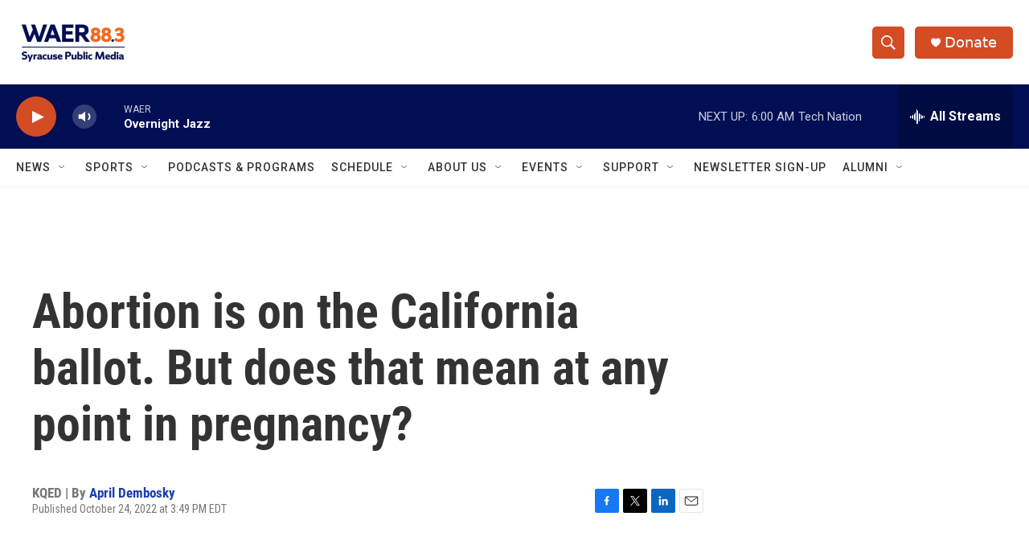

--- FILE ---
content_type: text/html; charset=utf-8
request_url: https://www.google.com/recaptcha/api2/aframe
body_size: 267
content:
<!DOCTYPE HTML><html><head><meta http-equiv="content-type" content="text/html; charset=UTF-8"></head><body><script nonce="LjYg6ZopDughi1mQONsxCw">/** Anti-fraud and anti-abuse applications only. See google.com/recaptcha */ try{var clients={'sodar':'https://pagead2.googlesyndication.com/pagead/sodar?'};window.addEventListener("message",function(a){try{if(a.source===window.parent){var b=JSON.parse(a.data);var c=clients[b['id']];if(c){var d=document.createElement('img');d.src=c+b['params']+'&rc='+(localStorage.getItem("rc::a")?sessionStorage.getItem("rc::b"):"");window.document.body.appendChild(d);sessionStorage.setItem("rc::e",parseInt(sessionStorage.getItem("rc::e")||0)+1);localStorage.setItem("rc::h",'1769246183964');}}}catch(b){}});window.parent.postMessage("_grecaptcha_ready", "*");}catch(b){}</script></body></html>